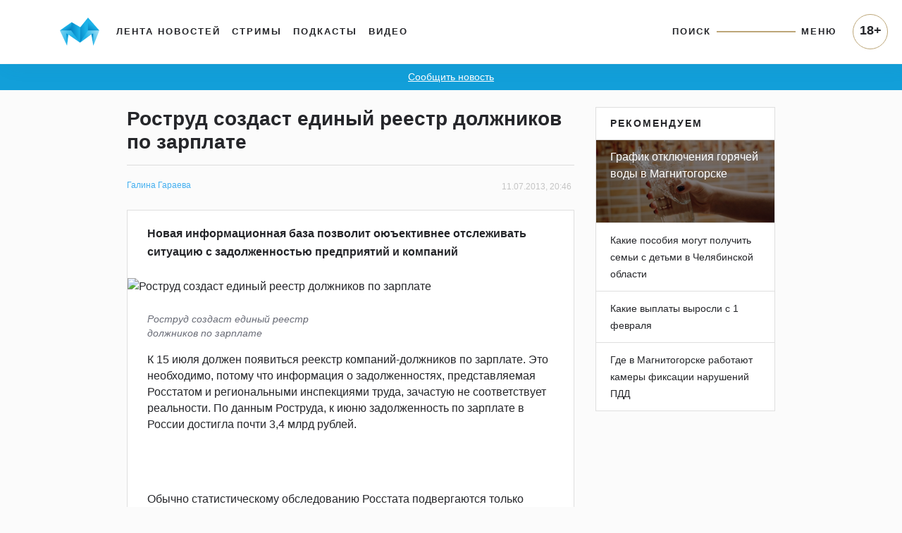

--- FILE ---
content_type: text/html; charset=UTF-8
request_url: https://www.magcity74.ru/news/10542-rostrud-sozdast-edinyj-reestr-dolzhnikov-po-zarplate.html
body_size: 52317
content:
<!DOCTYPE HTML>
<html prefix="og: http://ogp.me/ns#" lang="ru">
<head>
	<meta http-equiv="content-type" content="text/html;charset=utf-8" />
    <meta charset="utf-8" />
    <meta id="vp" name="viewport" content="width=device-width, initial-scale=1.0, shrink-to-fit=no" />
    <meta name='yandex-verification' content='5ab561a9b925cc73' />
    <meta name="mailru-domain" content="yUV0oy4FcU24Wyuv" />
	<title>Роструд создаст единый реестр должников по зарплате - Новости Магнитогорска - Магсити74</title>
    <link rel="dns-prefetch" href="//html5shiv.googlecode.com" />
    <link rel="dns-prefetch" href="https://yastatic.net" />
    <link rel="dns-prefetch" href="https://stackpath.bootstrapcdn.com/" />
    <link rel="dns-prefetch" href="https://cdnjs.cloudflare.com/" />
    <link rel="dns-prefetch" href="https://code.jquery.com/" />
    <link rel="stylesheet" href="/templates/v5/css/bootstrap.min.css" crossorigin="anonymous">
    <link rel="alternate" href="/xml/rss/" type="application/rss+xml" />
    <link rel="stylesheet" media="all" href="https://cdnjs.cloudflare.com/ajax/libs/fancybox/3.3.1/jquery.fancybox.min.css" />
    <link href="https://cdnjs.cloudflare.com/ajax/libs/fotorama/4.6.4/fotorama.css" rel="stylesheet" />
    <link rel="stylesheet" media="all" href="/templates/v5/css/bootstrap-slider.min.css" />
    <link rel="stylesheet" href="https://use.fontawesome.com/releases/v5.5.0/css/all.css" integrity="sha384-B4dIYHKNBt8Bc12p+WXckhzcICo0wtJAoU8YZTY5qE0Id1GSseTk6S+L3BlXeVIU" crossorigin="anonymous">
    <link rel="stylesheet" media="all" href="/templates/v5/css/jquery-ui.css" />
    <link rel="stylesheet" media="all" href="/templates/v5/css/style.css?6LCo06" />
    <link rel="shortcut icon" href="/favicon.ico" type="image/x-icon" />
    <link rel="apple-touch-icon" href="/templates/v5/img/apple-icon.png" />
    <link rel="canonical" href="https://www.magcity74.ru/news/10542-rostrud-sozdast-edinyj-reestr-dolzhnikov-po-zarplate.html" /><meta property="og:url" content="https://www.magcity74.ru/news/10542-rostrud-sozdast-edinyj-reestr-dolzhnikov-po-zarplate.html" />    <meta name="mediator_published_time" content="2013-07-11T20:46:55+0600" />    <meta property="fb:app_id" content="322405637814638" />    
    <!--[if gte IE 9]
    <style type="text/css">
    
    </style>
    <![endif]-->
    <script>var issearch = 0;</script>        <meta property="og:title" content="Роструд создаст единый реестр должников по зарплате" />
            <meta name="description" content="Новая информационная база позволит оюъективнее отслеживать ситуацию с задолженностью предприятий и компаний" />
    <meta property="og:description" content="Новая информационная база позволит оюъективнее отслеживать ситуацию с задолженностью предприятий и компаний"/>
            <!-- 01.02.2023 -->
    <script>window.yaContextCb = window.yaContextCb || []</script>
    <script src="https://yandex.ru/ads/system/context.js" async></script>
    <!-- // 01.02.2023 --> 
    <!--[if lt IE 9]>
   <script>
      document.createElement('header');
      document.createElement('nav');
      document.createElement('section');
      document.createElement('article');
      document.createElement('aside');
      document.createElement('footer');
   </script>
    <![endif]-->
    </head>
<body>
<!--LiveInternet counter--><script><!--
new Image().src = "//counter.yadro.ru/hit?r"+
escape(document.referrer)+((typeof(screen)=="undefined")?"":
";s"+screen.width+"*"+screen.height+"*"+(screen.colorDepth?
screen.colorDepth:screen.pixelDepth))+";u"+escape(document.URL)+
";h"+escape(document.title.substring(0,80))+
";"+Math.random();//--></script><!--/LiveInternet-->
<header class="fixed-top">
    <div class="container">
        <nav class="navbar navbar-default navbar-light navbar-fixed-top navbar-expand-lg">
            <a class="navbar-brand" href="/" title="Все новости Магнитогорска - Магсити74"><img src="/templates/v5/img/logo_top.png" /></a>
            <button class="navbar-toggler" type="button" data-toggle="collapse" data-target="#navbarNavAltMarkup" aria-controls="navbarNavAltMarkup" aria-expanded="false" aria-label="Toggle navigation" onclick="$('body').addClass('noscroll')">
                <span class="navbar-toggler-icon"></span>
            </button>
            <div class="collapse navbar-collapse">
                <ul class="navbar-nav mr-auto mt-2 mt-lg-0">
                  <li class="nav-item">
                    <a class="nav-link" href="/">Лента новостей</a>
                  </li>
                  <li class="nav-item">
                    <a class="nav-link" href="/stream">Стримы</a>
                  </li>
                  <li class="nav-item">
                    <a class="nav-link" href="/podcast">Подкасты</a>
                  </li>
                  <li class="nav-item">
                    <a class="nav-link" href="/video">Видео</a>
                  </li>
                </ul>
                <ul class="navbar-nav navbar-right">
                    <li class="nav-item">
                        <a class="nav-link" href="javascript:;" id="searchToggle">Поиск</a>
                    </li>
                    <li class="nav-item">
                        <hr class="line" />
                    </li>
                    <li class="nav-item">
                        <a class="nav-link" href="javascript:;" id="menuToggle">Меню</a>
                    </li>
                </ul>
            </div>
            <div id="navbarNavAltMarkup" class="collapse navbar-collapse">
                <div class="navbarNavAltMarkupTop">
                    <a href="javascript:;" onclick="$('#navbarNavAltMarkup').removeClass('show');$('body').removeClass('noscroll');"><i class="fas fa-chevron-left"></i> Назад</a>
                </div>
                <div class="row" style="padding: 0 16px;">
                    <div class="col-12 mt-2" style="position: relative;"><input type="text" name="q" id="search_qm" placeholder="Поиск на магсити74" /><button id="search_btnm"><svg width="28" height="28" viewBox="0 0 28 28" fill="none" xmlns="http://www.w3.org/2000/svg"><path d="M20.2227 16.9531C21.2773 15.2937 21.8961 13.325 21.8961 11.2086C21.8961 5.29531 17.1078 0.5 11.2016 0.5C5.28828 0.5 0.5 5.29531 0.5 11.2086C0.5 17.1219 5.28828 21.9172 11.1945 21.9172C13.3391 21.9172 15.3359 21.2844 17.0094 20.2016L17.4945 19.8641L25.1305 27.5L27.5 25.0883L19.8711 17.4523L20.2227 16.9531ZM17.1922 5.225C18.7883 6.82109 19.6672 8.94453 19.6672 11.2016C19.6672 13.4586 18.7883 15.582 17.1922 17.1781C15.5961 18.7742 13.4727 19.6531 11.2156 19.6531C8.95859 19.6531 6.83516 18.7742 5.23906 17.1781C3.64297 15.582 2.76406 13.4586 2.76406 11.2016C2.76406 8.94453 3.64297 6.82109 5.23906 5.225C6.83516 3.62891 8.95859 2.75 11.2156 2.75C13.4727 2.75 15.5961 3.62891 17.1922 5.225Z" fill="#25262A"/></svg></button></div>
                </div>
                <ul class="navbar-nav mr-auto">
                  <li class="nav-item">
                    <a class="nav-link" href="/">Лента новостей</a>
                  </li>
                  <li class="nav-item">
                    <a class="nav-link" href="/stream">Стримы</a>
                  </li>
                  <li class="nav-item">
                    <a class="nav-link" href="/podcast">Подкасты</a>
                  </li>
                  <li class="nav-item">
                    <a class="nav-link" href="/video">Видео</a>
                  </li>
                  <li class="nav-item">
                    <a class="nav-link" href="/sitemap/">Карта сайта</a>
                  </li>
                </ul>
                <div class="p18m">18+</div>
            </div>
        </nav>
    </div>
        <div class="row" id="menu_wrap">
            <div class="col-sm-10 offset-sm-1">
                <div id="menu">
                    <div class="row">
                        <div class="col-12" style="position: relative;"><input type="text" name="q" id="search_q" placeholder="Поиск на магсити74" /><button id="search_btn"><svg width="28" height="28" viewBox="0 0 28 28" fill="none" xmlns="http://www.w3.org/2000/svg"><path d="M20.2227 16.9531C21.2773 15.2937 21.8961 13.325 21.8961 11.2086C21.8961 5.29531 17.1078 0.5 11.2016 0.5C5.28828 0.5 0.5 5.29531 0.5 11.2086C0.5 17.1219 5.28828 21.9172 11.1945 21.9172C13.3391 21.9172 15.3359 21.2844 17.0094 20.2016L17.4945 19.8641L25.1305 27.5L27.5 25.0883L19.8711 17.4523L20.2227 16.9531ZM17.1922 5.225C18.7883 6.82109 19.6672 8.94453 19.6672 11.2016C19.6672 13.4586 18.7883 15.582 17.1922 17.1781C15.5961 18.7742 13.4727 19.6531 11.2156 19.6531C8.95859 19.6531 6.83516 18.7742 5.23906 17.1781C3.64297 15.582 2.76406 13.4586 2.76406 11.2016C2.76406 8.94453 3.64297 6.82109 5.23906 5.225C6.83516 3.62891 8.95859 2.75 11.2156 2.75C13.4727 2.75 15.5961 3.62891 17.1922 5.225Z" fill="#25262A"/></svg></button></div>
                    </div>
                    <div class="row bigmenu_head">
                        <div class="col-sm-3"><a href="/">Новости</a></div>
                        <div class="col-sm-3"><a href="/video">Видео</a></div>
                        <div class="col-sm-3"><span>Прочее</span></div>
                        <div class="col-sm-3"><span>Редакция</span></div>
                    </div>
                    <div class="row bigmenu_list">
                        <div class="col-sm-3">
                            <div class="row">
                                <div class="col">
                                    <a href="/search/tag/%D1%87%D0%BF/">ЧП</a>
                                    <a href="/search/tag/%D0%BF%D0%BE%D0%BB%D0%B8%D1%82%D0%B8%D0%BA%D0%B0/">Политика</a>
                                    <a href="/search/tag/%D1%81%D0%BE%D1%86%D0%B8%D1%83%D0%BC/">Социум</a>
                                    <a href="/search/tag/%D0%B3%D0%BE%D1%80%D0%BE%D0%B4/">Город</a>
                                    <a href="/search/tag/%D1%81%D0%BF%D0%BE%D1%80%D1%82/">Спорт</a>
                                    <a href="/search/tag/%D0%BE%D0%B1%D1%80%D0%B0%D0%B7%D0%BE%D0%B2%D0%B0%D0%BD%D0%B8%D0%B5/">Образование</a>
                                    <a href="/search/tag/%D0%B7%D0%B4%D0%BE%D1%80%D0%BE%D0%B2%D1%8C%D0%B5/">Здоровье</a>
                                    <a href="/search/tag/%D0%BA%D1%83%D0%BB%D1%8C%D1%82%D1%83%D1%80%D0%B0/">Культура</a>
                                    <a href="/search/tag/%D0%BF%D1%80%D0%BE%D0%B1%D0%BB%D0%B5%D0%BC%D0%B0/">Проблема</a>
                                    <a href="/search/tag/%D1%82%D0%B5%D1%81%D1%82/">Тест</a>
                                    <a href="/search/tag/%D1%84%D0%BE%D1%82%D0%BE%D1%80%D0%B5%D0%BF%D0%BE%D1%80%D1%82%D0%B0%D0%B6/">Фоторепортаж</a>
                                    <a href="/search/tag/%D0%BF%D1%80%D0%BE%D0%BC%D0%BE/">Промо</a>
                                    <a href="/search/tag/%D0%BF%D0%BE%D0%BB%D0%B5%D0%B7%D0%BD%D0%BE%D0%B5/">Полезное</a>
                                </div>
                            </div>
                        </div>
                        <div class="col-sm-3">
                            <div class="row">
                                <div class="col">
                                    <a href="/news/type/video/">Магсити74</a>
                                    <a href="/search/tag/%D0%BD%D0%B32022/">С новым годом! (2022)</a>
                                    <a href="/search/tag/%D0%B8%D0%BF+%D0%B3%D0%BE%D1%80%D0%BE%D0%B4/">Город</a>
                                    <a href="/search/tag/%D1%81%D0%BD%D0%B8%D0%BC%D0%B0%D0%B5%D0%BC+%D0%BF%D1%80%D0%BE%D0%B1%D1%83/">Снимаем пробу</a>
                                    <!--<a href="/search/tag/%D0%B1%D1%83%D1%82%D0%B8%D0%BA+%D0%BD%D0%B0+%D0%B4%D0%B8%D0%B2%D0%B0%D0%BD%D0%B5/">Бутик на диване</a>-->
                                    <a href="/search/tag/%D1%81%D0%BD%D0%B8%D0%BC%D0%B0%D0%B5%D0%BC+%D1%81%D0%BB%D0%B8%D0%B2%D0%BA%D0%B8/">Снимаем сливки</a>
                                    <a href="/search/tag/%D0%BF%D1%80%D0%BE%D0%B3%D0%BD%D0%BE%D0%B7+%D0%BF%D0%BE%D0%B3%D0%BE%D0%B4%D1%8B/">Прогноз погоды</a>
                                    <a href="/search/tag/%D0%B3%D0%BE%D1%80%D0%BE%D1%81%D0%BA%D0%BE%D0%BF/">Гороскоп</a>
                                    <a href="/search/tag/%D0%BD%D0%B32019/">С новым годом! (2019)</a>
                                    <a href="/search/tag/%D0%BF%D1%80%D0%BE%D0%B5%D0%BA%D1%82%D1%8B/">Другие проекты</a>
                                </div>
                            </div>
                        </div>
                        <div class="col-sm-3">
                            <a href="/stream">Стримы</a>
                            <a href="/podcast">Подкасты</a>
                        </div>
                        <div class="col-sm-3">
                            <a href="/page/contacts/">Контакты</a>
                            <a href="/page/commercial/">Размещение рекламы</a>
                            <a href="/page/using_rules/">Использование материалов</a>
                            <a href="/page/smi/">Выходные данные</a>
                        </div>
                    </div>
                </div>
            </div>
        </div>
    </div>
</header>
<div class="school_winter"><a href="#" data-toggle="modal" data-target="#send_news_form">Сообщить новость</a></div>
<meta name="mediator" content="10038" />
<div class="container home">
    <div class="row">
        <div class="col-md-7 offset-md-1 home_left post" itemscope itemtype="http://schema.org/NewsArticle">
            <div id="post">
                                <h1><span itemprop="headline">Роструд создаст единый реестр должников по зарплате</span></h1>
                <div class="info_block">
                    <meta name="mediator_author" content="Галина Гараева" />                    <!-- adv:  --><span itemscope itemprop="author" itemtype="http://schema.org/Person"><a class="author_name" itemprop="name" href="/news/author/26/">Галина Гараева</a></span>                                        <span class="post-date">11.07.2013, 20:46</span>
                    <meta itemprop="datePublished" content="2013-07-11T20:46:55+0600" />
                    <meta itemprop="dateModified" content="2013-07-11T20:46:55+0600" />
                    <meta itemprop="identifier" content="10038" />
                    <meta itemprop="about" content="" />
                                    </div>
                <div class="card">
                    <div class="card-body">
                        <div class="anons" itemprop="description">Новая информационная база позволит оюъективнее отслеживать ситуацию с задолженностью предприятий и компаний</div>
                                                    <div class="post-mainphoto"><img src="https://static.magcity74.ru" itemprop="photo" alt="Роструд создаст единый реестр должников по зарплате" /></div>
                            <div class="post-mainphoto-info row"><div class="col-md-6 post-mainphoto-title">Роструд создаст единый реестр должников по зарплате</div></div>                                                <div class="content js-mediator-article" itemprop="articleBody">
                            <p>К 15 июля должен появиться реекстр компаний-должников по зарплате. Это необходимо, потому&nbsp;<span>что информация о задолженностях, представляемая Росстатом и региональными инспекциями труда, зачастую не соответствует реальности.&nbsp;<span>По данным Роструда, к июню задолженность по зарплате в России достигла почти 3,4 млрд рублей.&nbsp;</p>
<p><span><span><br /></p>
<p>Обычно&nbsp;<span>статистическому обследованию Росстата подвергаются только предприятия крупного и среднего бизнеса, а малые и микропредприятия остаются без внимания, но создание реестра исправит этот недочет: в него попадут и крупные, и мелкие предприятия.&nbsp;</p>
<p><span><br /></p>
<p><span><span>К началу 2013 года объем просроченной задолженности снизился до 1,5 миллиарда рублей, что является наивысшим показателем за весь период статистического обследования, которое ведется с 2004 года.&nbsp;</p>
<p><span><span><br /></p>
<p><span><span>Остутствие собственных средств у компании обычно становится причиной задолженности по зарплате. Другой причной становится обанкрочивание предприятий.&nbsp;</p>
<p><span><span><br /></p>
<p>Интересно, что новый законопроект, предложенный Минтруда, позволит пустить с молотка обанкротившуюся компанию для выплаты зарплаты сотрудникам. Работники будут иметь право инициировать банкротство компании, если работодатель будет задерживать зарплату более трех месяцев. Факт наличия задолженности будет включен в перечень признаков банкротства.&nbsp;</p>                        </div>
                                                <script class="js-mediator-script">
                        !function(e){function t(t,n){if(!(n in e)){for(var r,a=e.document,i=a.scripts,o=i.length;o--;)if(-1!==i[o].src.indexOf(t)){r=i[o];break}if(!r){r=a.createElement("script"),r.type="text/javascript",r.async=!0,r.defer=!0,r.src=t,r.charset="UTF-8";var d=function(){var e=a.getElementsByTagName("script")[0];e.parentNode.insertBefore(r,e)};"[object Opera]"==e.opera?a.addEventListener?a.addEventListener("DOMContentLoaded",d,!1):e.attachEvent("onload",d):d()}}}t("//mediator.mail.ru/script/2819625/","_mediator")}(window);
                        </script>
                                                                                                                                                                                            </div>
                                    </div>
            </div>
            <!--<div class="city_block mb-4" onclick="window.open('/gid/', '_blank');">
                <span>отвлекитесь от новостей</span>
                <h1>Мы знаем, куда вас сводить!</h1>
                <ul class="list-unstyled">
                    <li><a href="/gid/category/restaurant/" target="_blank">Рестораны</a></li>
                    <li><a href="/gid/category/restaurant/" target="_blank">Кафе</a></li>
                    <li><a href="/gid/category/kids/" target="_blank">Детям</a></li>
                    <li><a href="/gid/category/shop/" target="_blank">Шопинг</a></li>
                </ul>
                <img src="/templates/v5/img/logo_citygid.png" alt="Ситигид" />
            </div>-->
            <div class="post-footer mb-4 card">
                <div class="card-header">
                    <div class="row">
                        <div class="col-md-5 post-share">
                                                        <span>Поделиться</span> 
                            <a href="javascript:;" id="share-vk"><svg width="22" height="22" viewBox="0 0 22 22" fill="none" xmlns="http://www.w3.org/2000/svg"><mask id="mask0" mask-type="alpha" maskUnits="userSpaceOnUse" x="0" y="0" width="22" height="22"><rect width="22" height="22" rx="4" fill="white"/></mask><g mask="url(#mask0)"><path fill-rule="evenodd" clip-rule="evenodd" d="M0 0V22H22V0H0ZM16.4927 12.1714C16.9977 12.6641 17.5317 13.128 17.985 13.6727C18.1853 13.9134 18.3747 14.1617 18.5191 14.4406C18.7241 14.8401 18.5383 15.2779 18.1814 15.302L15.9632 15.3011C15.3907 15.3481 14.9345 15.1173 14.5497 14.7256C14.2437 14.4137 13.9577 14.0799 13.6623 13.7574C13.5421 13.6247 13.415 13.5005 13.264 13.4015C12.9609 13.2051 12.6981 13.2647 12.5249 13.5803C12.3488 13.9018 12.3074 14.2588 12.2911 14.6168C12.267 15.1393 12.1093 15.276 11.5849 15.3011C10.4627 15.3531 9.3985 15.1826 8.41014 14.6177C7.5373 14.1194 6.86182 13.4148 6.27377 12.6181C5.12774 11.0648 4.25001 9.35962 3.46193 7.60533C3.2838 7.20996 3.41392 6.99808 3.84869 6.99044C4.57349 6.97613 5.29799 6.97787 6.02176 6.98947C6.31618 6.9944 6.51152 7.16267 6.62413 7.44079C7.01582 8.40328 7.49494 9.31925 8.09634 10.1691C8.2572 10.3953 8.42078 10.6204 8.65258 10.7801C8.90952 10.9572 9.10587 10.8993 9.22704 10.6116C9.30416 10.4288 9.33791 10.2344 9.35416 10.0391C9.41179 9.37021 9.41871 8.70064 9.31944 8.03377C9.25784 7.61693 9.02213 7.34742 8.6065 7.26861C8.39462 7.22818 8.42639 7.15034 8.52841 7.02888C8.7075 6.82024 8.87601 6.69013 9.20983 6.69013H11.7167C12.1121 6.76725 12.2008 6.94533 12.2545 7.34273L12.2565 10.1287C12.2518 10.2827 12.3336 10.7387 12.6097 10.8397C12.8309 10.9128 12.9783 10.7347 13.111 10.5943C13.7114 9.9572 14.1398 9.20388 14.5226 8.4244C14.6921 8.08174 14.8384 7.72577 14.9808 7.36952C15.0858 7.1059 15.2493 6.97608 15.5467 6.98077L17.9602 6.98372C18.0314 6.98372 18.1046 6.98372 18.1748 6.99527C18.5808 7.06548 18.6924 7.24066 18.5663 7.63801C18.3692 8.26054 17.9831 8.78032 17.607 9.30087C17.2037 9.85813 16.7745 10.3959 16.3742 10.9561C16.0086 11.4691 16.0374 11.727 16.4927 12.1714Z" fill="#5181B8"/></g></svg></a>
                            <!--<a href="javascript:;" id="share-fb"><svg width="22" height="22" viewBox="0 0 22 22" fill="none" xmlns="http://www.w3.org/2000/svg"><mask id="mask0" mask-type="alpha" maskUnits="userSpaceOnUse" x="0" y="0" width="22" height="22"><rect width="22" height="22" rx="4" fill="white"/></mask><g mask="url(#mask0)"><path fill-rule="evenodd" clip-rule="evenodd" d="M0 0V22H22V0H0ZM14.554 6.05445H12.8345C12.4939 6.05445 12.1501 6.40645 12.1501 6.66832V8.42175H14.5507C14.454 9.76626 14.2556 10.9957 14.2556 10.9957H12.1379V18.6154H8.98214V10.9949H7.44596V8.43088H8.98214V6.33455C8.98214 5.95122 8.90449 3.38466 12.2155 3.38466H14.5541V6.05445H14.554Z" fill="#4267B2"/></g></svg></a>-->
                            <a href="javascript:;" id="share-tw"><svg width="22" height="22" viewBox="0 0 22 22" fill="none" xmlns="http://www.w3.org/2000/svg"><mask id="mask0" mask-type="alpha" maskUnits="userSpaceOnUse" x="0" y="0" width="22" height="22"><rect width="22" height="22" rx="4" fill="white"/></mask><g mask="url(#mask0)"><path fill-rule="evenodd" clip-rule="evenodd" d="M0 0V22H22V0H0ZM17.0561 7.89384C17.062 8.02792 17.0651 8.16273 17.0651 8.29806C17.0651 12.4274 13.9221 17.1888 8.17452 17.1888C6.40988 17.1888 4.76738 16.6716 3.38457 15.7848C3.62903 15.8138 3.87771 15.8286 4.13 15.8286C5.594 15.8286 6.94131 15.3291 8.0108 14.4908C6.64342 14.4657 5.48936 13.5623 5.09167 12.3208C5.28256 12.3574 5.47834 12.3771 5.67968 12.3771C5.96466 12.3771 6.24075 12.3387 6.50296 12.2674C5.07354 11.9802 3.99636 10.7174 3.99636 9.20345C3.99636 9.19025 3.99636 9.17714 3.99665 9.16409C4.41789 9.39811 4.89967 9.53872 5.41195 9.55496C4.57344 8.99462 4.02194 8.03812 4.02194 6.95413C4.02194 6.3814 4.17604 5.8447 4.44506 5.38309C5.98618 7.27368 8.28868 8.51763 10.8856 8.64808C10.8323 8.41928 10.8046 8.18076 10.8046 7.93591C10.8046 6.21033 12.2038 4.81128 13.9293 4.81128C14.8281 4.81128 15.6403 5.19069 16.2102 5.79794C16.9219 5.65797 17.5907 5.39778 18.1945 5.03974C17.9612 5.76946 17.4658 6.38169 16.8206 6.76851C17.4527 6.69293 18.0549 6.52491 18.6153 6.27638C18.1965 6.90297 17.6667 7.45336 17.0561 7.89384Z" fill="#43AFF0"/></g></svg></a>
                            <a href="javascript:;" id="share-tg"><svg xmlns="http://www.w3.org/2000/svg" height="22" width="22" viewBox="0 0 512 512"><rect width="512" height="512" rx="15%" fill="#37aee2"/><path fill="#c8daea" d="M199 404c-11 0-10-4-13-14l-32-105 245-144"/><path fill="#a9c9dd" d="M199 404c7 0 11-4 16-8l45-43-56-34"/><path fill="#f6fbfe" d="M204 319l135 99c14 9 26 4 30-14l55-258c5-22-9-32-24-25L79 245c-21 8-21 21-4 26l83 26 190-121c9-5 17-3 11 4"/></svg></a>
                                                    </div>
                        <div class="col-md-7 post-tags text-right"></div>
                    </div>
                </div>
                            </div>
            
            <div id="home_lenta">
                                <div class="card mb-4 lenta_post">
                    <div class="card-body">
                        <h1><a href="/go/?pid=119310"><span>Путин поручил продлить работу яслей и детсадов до восьми вечера</span></a></h1>                        <p class="text">По словам президента, это напрямую влияет на возможность матерей совмещать семью и работу.</p>                        <a href="/go/?pid=119310"><img src="https://static.magcity74.ru/uploads/lenta/1/1/9/119310-758.jpg?51nqkN" alt="Путин поручил продлить работу яслей и детсадов до восьми вечера" /></a>                                                                                                                    </div>                    <div class="card-footer">
                        <div class="row">
                            <div class="col-6 text-left author">
                                                                                                                            </div>
                            <div class="col-6 text-right date">58 минут  назад</div>
                        </div>
                    </div>                    <meta itemprop="url" content="/go/?pid=119310" />
                                        <meta itemprop="datePublished" content="2026-01-26T12:03:28+0500" />
                                    </div>
                                <div class="card mb-4 lenta_post">
                    <div class="card-body">
                        <h1><a href="/go/?pid=119309"><span>Отделение СФР по Челябинской области проиндексировало с 1 января 2026 года размер ежемесячной выплаты из материнского капитала</span></a></h1>                        <p class="text">С 2026 года в Челябинской области проиндексирована ежемесячная выплата из материнского капитала, исходя из темпа роста прожиточного минимума. С 1 января размер выплаты составляет 16 901 рубль, что соответствует региональному прожиточному минимуму на ребёнка. Отделение Социального фонда России по Челябинской области автоматически произвело перерасчёт свыше 6 000 получателям.</p>                        <a href="/go/?pid=119309"><img src="https://static.magcity74.ru/uploads/lenta/1/1/9/119309-758.jpg?8sgyUq" alt="Отделение СФР по Челябинской области проиндексировало с 1 января 2026 года размер ежемесячной выплаты из материнского капитала" /></a>                                                                                                                    </div>                    <div class="card-footer">
                        <div class="row">
                            <div class="col-6 text-left author">
                                                                                                                            </div>
                            <div class="col-6 text-right date">2 часа  назад</div>
                        </div>
                    </div>                    <meta itemprop="url" content="/go/?pid=119309" />
                                        <meta itemprop="datePublished" content="2026-01-26T10:45:37+0500" />
                                    </div>
                                <div class="card mb-4 lenta_post">
                    <div class="card-body">
                        <h1><a href="/go/?pid=119301"><span>Товары первой необходимости: чего ждать покупателю в 2026 году?</span></a></h1>                        <p class="text">Как выйти из периода турбулентности без потерь?</p>                        <a href="/go/?pid=119301"><img src="https://static.magcity74.ru/uploads/lenta/1/1/9/119301-758.jpg?5yqqnF" alt="Товары первой необходимости: чего ждать покупателю в 2026 году?" /></a>                                                                                                                    </div>                    <div class="card-footer">
                        <div class="row">
                            <div class="col-6 text-left author">
                                                                Новости партнера                                                            </div>
                            <div class="col-6 text-right date">4 часа  назад</div>
                        </div>
                    </div>                    <meta itemprop="url" content="/go/?pid=119301" />
                                        <meta itemprop="datePublished" content="2026-01-26T09:02:00+0500" />
                                    </div>
                                <div class="card mb-4 lenta_post">
                    <div class="card-body">
                        <h1><a href="/go/?pid=119314"><span>Под Магнитогорском подросток получил смертельный удар током, прикоснувшись к стене квартиры</span></a></h1>                        <p class="text">Расследование обстоятельств гибели ребёнка взял на контроль Александр Бастрыкин.</p>                        <a href="/go/?pid=119314"><img src="https://static.magcity74.ru/uploads/lenta/1/1/9/119314-758.jpg?7ybFNk" alt="Под Магнитогорском подросток получил смертельный удар током, прикоснувшись к стене квартиры" /></a>                                                                                                                    </div>                    <div class="card-footer">
                        <div class="row">
                            <div class="col-6 text-left author">
                                                                                                                            </div>
                            <div class="col-6 text-right date">1 день  назад</div>
                        </div>
                    </div>                    <meta itemprop="url" content="/go/?pid=119314" />
                                        <meta itemprop="datePublished" content="2026-01-25T12:19:13+0500" />
                                    </div>
                                <div class="card mb-4 lenta_post">
                    <div class="card-body">
                        <h1><a href="/go/?pid=119316"><span>В Госдуме предложили ввести платные абонементы на тонировку</span></a></h1>                        <p class="text">Подобная система действует, например, в Кыргызстане. За 30 тысяч сомов (около 27 тысяч рублей) человек может купить годовое разрешение на тонировку боковых передних стёкол.</p>                        <a href="/go/?pid=119316"><img src="https://static.magcity74.ru/uploads/lenta/1/1/9/119316-758.jpg?8F0wGN" alt="В Госдуме предложили ввести платные абонементы на тонировку" /></a>                                                                                                                    </div>                    <div class="card-footer">
                        <div class="row">
                            <div class="col-6 text-left author">
                                                                                                                            </div>
                            <div class="col-6 text-right date">1 день  назад</div>
                        </div>
                    </div>                    <meta itemprop="url" content="/go/?pid=119316" />
                                        <meta itemprop="datePublished" content="2026-01-24T18:30:41+0500" />
                                    </div>
                                <div class="card mb-4 lenta_post">
                    <div class="card-body">
                        <h1><a href="/go/?pid=119315"><span>В поликлинику и стационар горбольницы № 1 требуются медсёстры, фельдшеры и акушерка</span></a></h1>                        <p class="text">Им готовы предоставить полный социальный пакет, молодым специалистам ежемесячную надбавку и служебное жильё.</p>                        <a href="/go/?pid=119315"><img src="https://static.magcity74.ru/uploads/lenta/1/1/9/119315-758.jpg?50Te71" alt="В поликлинику и стационар горбольницы № 1 требуются медсёстры, фельдшеры и акушерка" /></a>                                                                                                                    </div>                    <div class="card-footer">
                        <div class="row">
                            <div class="col-6 text-left author">
                                                                                                                            </div>
                            <div class="col-6 text-right date">1 день  назад</div>
                        </div>
                    </div>                    <meta itemprop="url" content="/go/?pid=119315" />
                                        <meta itemprop="datePublished" content="2026-01-24T15:22:22+0500" />
                                    </div>
                                <div class="card mb-4 lenta_post">
                    <div class="card-body">
                        <h1><a href="/go/?pid=119317"><span>В связи с похолоданием трест «Теплофикация» увеличил температуру на источниках теплоснабжения</span></a></h1>                        <p class="text">В Магнитогорске установилась холодная погода. Температура воздуха за окном держится около минус 30 градусов. По словам руководителя треста &laquo;Теплофикации&raquo;, для предприятия это ситуация штатная, сотрудники обеспечивают работу систем теплоснабжения при любых погодных условиях.</p>                        <a href="/go/?pid=119317"><img src="https://static.magcity74.ru/uploads/lenta/1/1/9/119317-758.jpg?7ubqul" alt="В связи с похолоданием трест «Теплофикация» увеличил температуру на источниках теплоснабжения" /></a>                                                                                                                    </div>                    <div class="card-footer">
                        <div class="row">
                            <div class="col-6 text-left author">
                                                                                                                            </div>
                            <div class="col-6 text-right date">2 дня  назад</div>
                        </div>
                    </div>                    <meta itemprop="url" content="/go/?pid=119317" />
                                        <meta itemprop="datePublished" content="2026-01-24T12:41:34+0500" />
                                    </div>
                                <div class="card mb-4 lenta_post">
                    <div class="card-body">
                        <h1><a href="/go/?pid=119308"><span>Стали известны имена российских спортсменов, которые выступят на зимних Олимпийских играх 2026</span></a></h1>                        <p class="text">В этом году они пройдут с 6 по 22 февраля в Италии.</p>                        <a href="/go/?pid=119308"><img src="https://static.magcity74.ru/uploads/lenta/1/1/9/119308-758.jpg?75OmiF" alt="Стали известны имена российских спортсменов, которые выступят на зимних Олимпийских играх 2026" /></a>                                                                                                                    </div>                    <div class="card-footer">
                        <div class="row">
                            <div class="col-6 text-left author">
                                                                                                                            </div>
                            <div class="col-6 text-right date">2 дня  назад</div>
                        </div>
                    </div>                    <meta itemprop="url" content="/go/?pid=119308" />
                                        <meta itemprop="datePublished" content="2026-01-23T21:56:43+0500" />
                                    </div>
                                <div class="card mb-4 lenta_post">
                    <div class="card-body">
                        <h1><a href="/go/?pid=119312"><span>В Магнитогорске стартовал третий модуль кадрового проекта «Герои Южного Урала»</span></a></h1>                        <p class="text">Инициированного губернатором Челябинской области Алексеем Текслером. Этот этап посвящён региональному и муниципальному управлению.</p>                        <a href="/go/?pid=119312"><img src="https://static.magcity74.ru/uploads/lenta/1/1/9/119312-758.jpg?7AbKIP" alt="В Магнитогорске стартовал третий модуль кадрового проекта «Герои Южного Урала»" /></a>                                                                                                                    </div>                    <div class="card-footer">
                        <div class="row">
                            <div class="col-6 text-left author">
                                                                                                                            </div>
                            <div class="col-6 text-right date">2 дня  назад</div>
                        </div>
                    </div>                    <meta itemprop="url" content="/go/?pid=119312" />
                                        <meta itemprop="datePublished" content="2026-01-23T20:10:55+0500" />
                                    </div>
                                <div class="card mb-4 lenta_post">
                    <div class="card-body">
                        <h1><a href="/go/?pid=119306"><span>Полицейские Магнитогорска провели рейды в рамках оперативно-профилактического мероприятия «Нелегальный мигрант»</span></a></h1>                        <p class="text">За время проведения операции сотрудники служб и подразделений УМВД России по городу Магнитогорску при поддержке ОМОН &laquo;Сталь&raquo; проверили более 500 объектов торговли, компактного проживания иностранных граждан, а также транспортных средств.</p>                        <a href="/go/?pid=119306"><img src="https://static.magcity74.ru/uploads/lenta/1/1/9/119306-758.jpg?6Ff9dr" alt="Полицейские Магнитогорска провели рейды в рамках оперативно-профилактического мероприятия «Нелегальный мигрант»" /></a>                                                                                                                    </div>                    <div class="card-footer">
                        <div class="row">
                            <div class="col-6 text-left author">
                                                                                                                            </div>
                            <div class="col-6 text-right date">2 дня  назад</div>
                        </div>
                    </div>                    <meta itemprop="url" content="/go/?pid=119306" />
                                        <meta itemprop="datePublished" content="2026-01-23T19:40:25+0500" />
                                    </div>
                            </div>
            <div id="pagination">
                                <a href="?page=2" class="lenta_next">Старее</a>            </div>
        </div>
        <div class="col-md-3 d-none d-md-block home_right">
                        <div class="card mb-4 featured">
                <div class="card-header">
                    Рекомендуем
                </div>
                <ul class="list-group list-group-flush">
                                        <li class="list-group-item photo" style="background: linear-gradient(180deg, rgba(0, 0, 0, 0.5) 0%, rgba(0, 0, 0, 0.5) 98.98%), url('/uploads/lenta/1/1/6/116301-758.jpg?8EMjox');"><a href="https://www.magcity74.ru/news/84525-v-magnitogorske-obnovili-grafik-otkljuchenija-gorjachej-vody.html">График отключения горячей воды в Магнитогорске</a></li>
                                        <li class="list-group-item"><a href="https://www.magcity74.ru/news/82790-kakie-posobija-mogut-poluchit-semi-s-detmi-v-cheljabinskoj-oblasti.html">Какие пособия могут получить семьи с детьми в Челябинской области</a></li>
                                        <li class="list-group-item"><a href="https://www.magcity74.ru/news/82580-kakie-vyplaty-vyrosli-s-1-fevralja.html">Какие выплаты выросли с 1 февраля</a></li>
                                        <li class="list-group-item"><a href="https://www.magcity74.ru/news/80057-v-magnitogorske-zarabotali-16-novyh-postov-fiksacii-narushenij.html">Где в Магнитогорске работают камеры фиксации нарушений ПДД</a></li>
                                    </ul>
            </div>                    </div>
    </div>
</div>
<div class="go-up"><a href="javascript:;" id="go-up">Вверх<br /><svg width="22" height="12" viewBox="0 0 22 12" fill="none" xmlns="http://www.w3.org/2000/svg"><path d="M11 0.517914L0 11.4821H22L11 0.517914Z" fill="#D9D9D9"/></svg></a></div>
<div class="modal fade" id="send_news_form" tabindex="-1" role="dialog" aria-labelledby="send_news_form_title" aria-hidden="true">
  <div class="modal-dialog modal-dialog-centered" role="document">
    <div class="modal-content">
      <div class="modal-header">
        <h5 class="modal-title" id="send_news_form_title">Сообщить новость</h5>
        <button type="button" class="close" data-dismiss="modal" aria-label="Close">
          <span aria-hidden="true">&times;</span>
        </button>
      </div>
      <div class="modal-body">
        <div class="send_news_form_desc mb-4">Если вы стали свидетелем чрезвычайного происшествия и у вас есть фото или видео — сообщайте нам.</div>
        <div class="form-group">
            <label for="send_news_form_email">Ваш email</label>
            <input type="email" class="form-control" id="send_news_form_email" aria-describedby="emailHelp" placeholder="Введите email">
            <small id="emailHelp" class="form-text text-muted">Пожалуйста, оставьте адрес для обратной связи.</small>
        </div>
        <div class="form-group">
            <label for="send_news_form_phone">Ваш телефон</label>
            <input type="email" class="form-control" id="send_news_form_phone" aria-describedby="phoneHelp" placeholder="Введите номер телефона">
            <small id="phoneHelp" class="form-text text-muted">Пожалуйста, оставьте телефон для обратной связи.</small>
        </div>
        <div class="form-group">
            <label for="send_news_form_text">Что произошло?</label>
            <textarea class="form-control" id="send_news_form_text" rows="3" aria-describedby="textHelp" ></textarea>
            <small id="textHelp" class="form-text text-muted">Пожалуйста, опишите событие максимально подробно.</small>
        </div>
        <div class="form-group">
            <label for="send_news_form_photo">Добавьте фото или видео (до 200 МБ)</label>
            <input type="file" class="form-control-file" id="send_news_form_photo">
            <div id="send_news_form_uploaded_photo"></div>
            <input type="hidden" id="send_news_form_uploaded_photo_url" />
        </div>
      </div>
      <div class="modal-footer">
        <button type="button" class="btn btn-secondary" data-dismiss="modal">Отмена</button>
        <button type="button" class="btn btn-primary" id="send_news_form_save">Отправить</button>
      </div>
    </div>
  </div>
</div>
<div class="p18">18+</div>
<script src="https://code.jquery.com/jquery-3.3.1.min.js"></script>
<script src="https://cdnjs.cloudflare.com/ajax/libs/popper.js/1.14.3/umd/popper.min.js" integrity="sha384-ZMP7rVo3mIykV+2+9J3UJ46jBk0WLaUAdn689aCwoqbBJiSnjAK/l8WvCWPIPm49" crossorigin="anonymous"></script>
<script src="/templates/v5/js/bootstrap.min.js" integrity="sha384-ChfqqxuZUCnJSK3+MXmPNIyE6ZbWh2IMqE241rYiqJxyMiZ6OW/JmZQ5stwEULTy" crossorigin="anonymous"></script>
<!--[if IE]><script src="//html5shiv.googlecode.com/svn/trunk/html5.js"></script><![endif]-->
<script src="/templates/v5/js/bootstrap-slider.min.js"></script>
<script src="/templates/v5/js/js.cookie.js"></script>
<script src="/templates/v5/js/jquery-ias.min.js"></script>
<script src="/templates/v5/js/jquery.iframetracker.min.js"></script>
<script src="https://cdnjs.cloudflare.com/ajax/libs/fotorama/4.6.4/fotorama.js"></script>
<script src="/templates/v5/js/jquery-ui.min.js"></script>
<script src="/templates/v5/js/datepicker-ru.js"></script>
<script src="/system/js/orphus.js"></script>
<script src="/system/js/device.js"></script>
<link rel="stylesheet" href="https://cdn.jsdelivr.net/gh/fancyapps/fancybox@3.5.7/dist/jquery.fancybox.min.css" />
<script src="https://cdn.jsdelivr.net/gh/fancyapps/fancybox@3.5.7/dist/jquery.fancybox.min.js"></script>
<script src="/templates/v5/js/main.js?8AWyT1"></script>
<script>$(function(){b_ord();});</script><script>
  (function(i,s,o,g,r,a,m){i['GoogleAnalyticsObject']=r;i[r]=i[r]||function(){
  (i[r].q=i[r].q||[]).push(arguments)},i[r].l=1*new Date();a=s.createElement(o),
  m=s.getElementsByTagName(o)[0];a.async=1;a.src=g;m.parentNode.insertBefore(a,m)
  })(window,document,'script','https://www.google-analytics.com/analytics.js','ga');

  ga('create', 'UA-24931306-1', 'auto');
  ga('require', 'linkid');
  ga('send', 'pageview');
</script>
<!-- Global site tag (gtag.js) - Google Analytics -->
<script async src="https://www.googletagmanager.com/gtag/js?id=G-GDCG7FGHKZ"></script>
<script>
  window.dataLayer = window.dataLayer || [];
  function gtag(){dataLayer.push(arguments);}
  gtag('js', new Date());

  gtag('config', 'G-GDCG7FGHKZ');
</script>
<!-- Rating@Mail.ru counter -->
<script type="text/javascript">
var _tmr = _tmr || [];
_tmr.push({id: "2524160", type: "pageView", start: (new Date()).getTime()});
(function (d, w) {
   var ts = d.createElement("script"); ts.type = "text/javascript"; ts.async = true;
   ts.src = (d.location.protocol == "https:" ? "https:" : "http:") + "//top-fwz1.mail.ru/js/code.js";
   var f = function () {var s = d.getElementsByTagName("script")[0]; s.parentNode.insertBefore(ts, s);};
   if (w.opera == "[object Opera]") { d.addEventListener("DOMContentLoaded", f, false); } else { f(); }
})(document, window);
</script>
<!-- Yandex.Metrika counter -->
<script type="text/javascript" >
   (function(m,e,t,r,i,k,a){m[i]=m[i]||function(){(m[i].a=m[i].a||[]).push(arguments)};
   m[i].l=1*new Date();
   for (var j = 0; j < document.scripts.length; j++) {if (document.scripts[j].src === r) { return; }}
   k=e.createElement(t),a=e.getElementsByTagName(t)[0],k.async=1,k.src=r,a.parentNode.insertBefore(k,a)})
   (window, document, "script", "https://mc.yandex.ru/metrika/tag.js", "ym");

   ym(13314826, "init", {
        clickmap:true,
        trackLinks:true,
        accurateTrackBounce:true,
        webvisor:true,
        trackHash:true
   });
</script>
<noscript><div><img src="https://mc.yandex.ru/watch/13314826" style="position:absolute; left:-9999px;" alt="" /></div></noscript>
<!-- /Yandex.Metrika counter -->
</body>
</html>

--- FILE ---
content_type: application/javascript; charset=utf-8
request_url: https://www.magcity74.ru/templates/v5/js/datepicker-ru.js
body_size: 1218
content:
/* Russian (UTF-8) initialisation for the jQuery UI date picker plugin. */
/* Written by Andrew Stromnov (stromnov@gmail.com). */
(function( factory ) {
	if ( typeof define === "function" && define.amd ) {

		// AMD. Register as an anonymous module.
		define([ "../datepicker" ], factory );
	} else {

		// Browser globals
		factory( jQuery.datepicker );
	}
}(function( datepicker ) {

datepicker.regional['ru'] = {
	closeText: 'Закрыть',
	prevText: '&#x3C;Пред',
	nextText: 'След&#x3E;',
	currentText: 'Сегодня',
	monthNames: ['Январь','Февраль','Март','Апрель','Май','Июнь',
	'Июль','Август','Сентябрь','Октябрь','Ноябрь','Декабрь'],
	monthNamesShort: ['Янв','Фев','Мар','Апр','Май','Июн',
	'Июл','Авг','Сен','Окт','Ноя','Дек'],
	dayNames: ['воскресенье','понедельник','вторник','среда','четверг','пятница','суббота'],
	dayNamesShort: ['вск','пнд','втр','срд','чтв','птн','сбт'],
	dayNamesMin: ['Вс','Пн','Вт','Ср','Чт','Пт','Сб'],
	weekHeader: 'Нед',
	dateFormat: 'dd.mm.yy',
	firstDay: 1,
	isRTL: false,
	showMonthAfterYear: false,
	yearSuffix: ''};
datepicker.setDefaults(datepicker.regional['ru']);

return datepicker.regional['ru'];

}));